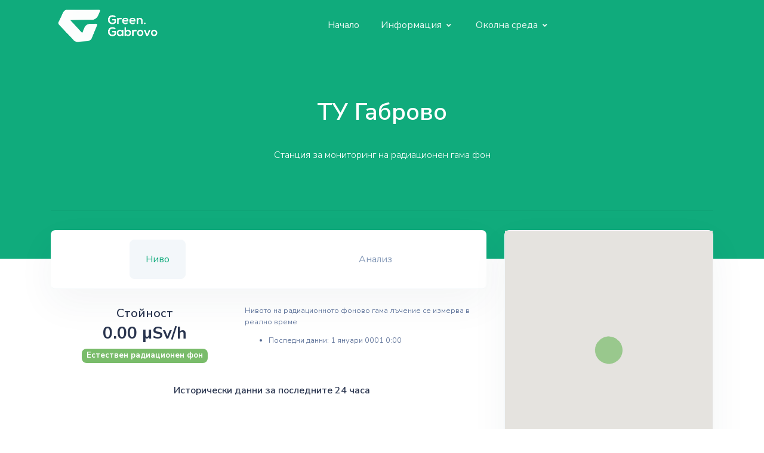

--- FILE ---
content_type: text/html; charset=utf-8
request_url: https://green.gabrovo.bg/radiation/location?id=Tmd85nrPHKNjkKUYD6sJtNWA
body_size: 4210
content:
<!DOCTYPE html>
<html lang="en">
<head>
    <title>&#x421;&#x442;&#x430;&#x43D;&#x446;&#x438;&#x44F; &#x437;&#x430; &#x43C;&#x43E;&#x43D;&#x438;&#x442;&#x43E;&#x440;&#x438;&#x43D;&#x433; &#x43D;&#x430; &#x440;&#x430;&#x434;&#x438;&#x430;&#x446;&#x438;&#x43E;&#x43D;&#x435;&#x43D; &#x433;&#x430;&#x43C;&#x430; &#x444;&#x43E;&#x43D; &#x422;&#x423; &#x413;&#x430;&#x431;&#x440;&#x43E;&#x432;&#x43E; - Портал за околна среда на Община Габрово</title>
    <meta charset="utf-8">
    <meta name="viewport" content="width=device-width, initial-scale=1, shrink-to-fit=no">
    <meta name="title" content="&#x421;&#x442;&#x430;&#x43D;&#x446;&#x438;&#x44F; &#x437;&#x430; &#x43C;&#x43E;&#x43D;&#x438;&#x442;&#x43E;&#x440;&#x438;&#x43D;&#x433; &#x43D;&#x430; &#x440;&#x430;&#x434;&#x438;&#x430;&#x446;&#x438;&#x43E;&#x43D;&#x435;&#x43D; &#x433;&#x430;&#x43C;&#x430; &#x444;&#x43E;&#x43D; &#x422;&#x423; &#x413;&#x430;&#x431;&#x440;&#x43E;&#x432;&#x43E; - Портал за околната среда на Габрово">
    <meta name="author" content="Община Габрово">
    <link type="text/css" href="/node_modules/fortawesome/fontawesome-free/css/all.min.css" rel="stylesheet">
    <link type="text/css" href="/node_modules/prismjs/themes/prism.css" rel="stylesheet">
    <link type="text/css" href="/node_modules/jqvmap/dist/jqvmap.min.css" rel="stylesheet">
    <link type="text/css" href="/css/main.css" rel="stylesheet">
    <meta name="theme-color" content="#ffffff">
</head>
<body>
    <header class="header-global">
        <nav id="navbar-main" class="navbar navbar-main navbar-expand-lg navbar-transparent navbar-dark navbar-theme-primary headroom py-lg-2 px-lg-6">
            <div class="container">
                <a class="navbar-brand" href="/">
                    <img class="navbar-brand-dark" src="/img/gabrovo-green-logo-light.png" alt="Gabrovo Green Logo">
                    <img class="navbar-brand-light" src="/img/gabrovo-green-logo-primary.png" alt="Gabrovo Green Logo">
                </a>
                <div class="navbar-collapse collapse" id="navbar_global">
                    <div class="navbar-collapse-header">
                        <div class="row">
                            <div class="col-6 collapse-brand">
                                <a href="/">
                                    <img src="/img/gabrovo-green-logo-primary.png" alt="menuimage">
                                </a>
                            </div>
                            <div class="col-6 collapse-close">
                                <a href="#navbar_global" role="button" class="fas fa-times" data-toggle="collapse" data-target="#navbar_global" aria-controls="navbar_global" aria-expanded="false" aria-label="Навигация"></a>
                            </div>
                        </div>
                    </div>
                    <ul class="navbar-nav navbar-nav-hover m-auto">
                        <li class="nav-item">
                            <a class="nav-link" href="/">
                                <span class="nav-link-inner-text">Начало</span>
                            </a>
                        </li>
                        <li class="nav-item dropdown">
                            <a href="#" class="nav-link" data-toggle="dropdown" role="button">
                                <span class="nav-link-inner-text mr-1">Информация</span>
                                <i class="fas fa-angle-down nav-link-arrow"></i>
                            </a>
                            <div class="dropdown-menu dropdown-menu-lg">
                                <div class="col-auto px-0" data-dropdown-content>
                                    <div class="list-group list-group-flush">
                                        <a class="list-group-item list-group-item-action d-flex align-items-center p-0 py-3 px-lg-4" href="/about">
                                            <div class="ml-4">
                                                <span class="text-dark d-block">За Gabrovo.Green</span>
                                            </div>
                                        </a>
                                        <a class="list-group-item list-group-item-action d-flex align-items-center p-0 py-3 px-lg-4" href="/about/knowledge-base">
                                            <div class="ml-4">
                                                <span class="text-dark d-block">Полезна информация</span>
                                            </div>
                                        </a>
                                    </div>
                                </div>
                            </div>
                        </li>
                        <li class="nav-item dropdown">
                            <a href="#" class="nav-link" data-toggle="dropdown" role="button">
                                <span class="nav-link-inner-text mr-1">Околна среда</span>
                                <i class="fas fa-angle-down nav-link-arrow"></i>
                            </a>
                            <div class="dropdown-menu dropdown-menu-lg">
                                <div class="col-auto px-0" data-dropdown-content>
                                    <div class="list-group list-group-flush">
                                        <a class="list-group-item list-group-item-action d-flex align-items-center p-0 py-3 px-lg-4" href="/meteo">
                                            <span class="icon icon-sm icon-secondary"><img src="/img/icon-air.png" style="width: 30px;" /></span>
                                            <div class="ml-4">
                                                <span class="text-dark d-block">Метеорологични данни</span>
                                            </div>
                                        </a>
                                        <a class="list-group-item list-group-item-action d-flex align-items-center p-0 py-3 px-lg-4" href="/air-quality">
                                            <span class="icon icon-sm icon-secondary"><img src="/img/icon-pollution.png" style="width: 30px;"/></span>
                                            <div class="ml-4">
                                                <span class="text-dark d-block">Качество на въздуха</span>
                                            </div>
                                        </a>
                                        <a class="list-group-item list-group-item-action d-flex align-items-center p-0 py-3 px-lg-4" href="/water-quality">
                                            <span class="icon icon-sm icon-secondary"><img src="/img/icon-water.png" style="width: 30px;"/></span>
                                            <div class="ml-4">
                                                <span class="text-dark d-block">Вода</span>
                                            </div>
                                        </a>
                                         <a class="list-group-item list-group-item-action d-flex align-items-center p-0 py-3 px-lg-4" href="/radiation">
                                             <span class="icon icon-sm icon-secondary"><img src="/img/icon-radiation.png" style="width: 30px;"/></span>
                                            <div class="ml-4">
                                                <span class="text-dark d-block">Радиация</span>
                                            </div>
                                        </a>
                                            <a class="list-group-item list-group-item-action d-flex align-items-center p-0 py-3 px-lg-4" href="/noise">
                                            <span class="icon icon-sm icon-secondary"><img src="/img/icon-noise.png" style="width: 30px;"/></span>
                                            <div class="ml-4">
                                                <span class="text-dark d-block">Фонов шум</span>
                                            </div>
                                        </a>
                                    </div>
                                </div>
                            </div>
                        </li>
                    </ul>
                </div>
                <div class="d-flex d-lg-none align-items-center">
                    <button class="navbar-toggler" type="button" data-toggle="collapse" data-target="#navbar_global" aria-controls="navbar_global" aria-expanded="false" aria-label="Toggle navigation"><span class="navbar-toggler-icon"></span></button>
                </div>
            </div>
        </nav>
    </header>
    <main>
        <input type="hidden" id="deviceToken" value="Tmd85nrPHKNjkKUYD6sJtNWA" />
<main>
    <!-- Hero -->
    <section class="section section-header bg-primary overlay-primary text-white pb-0">
        <div class="container">
            <div class="row">
                <div class="col-12 text-center">
                    <h1>&#x422;&#x423; &#x413;&#x430;&#x431;&#x440;&#x43E;&#x432;&#x43E;</h1>
                    <p class="mb-0">Станция за мониторинг на радиационен гама фон</p>
                    <hr class="my-6">
                </div>
            </div>
        </div>
    </section>
    <div class="section pt-0">
        <div class="container mt-n5">
            <div class="row">
                <div class="col-8">
                    <!-- Tab -->
                        <nav>
                            <div class="nav nav-tabs flex-column flex-md-row shadow-sm border-soft justify-content-around bg-white rounded mb-3 py-3" id="nav-tab" role="tablist">
                                <a class="nav-item nav-link active" id="radiation-level-tab" data-toggle="tab" href="#radiation-level" role="tab" aria-controls="radiation-level" aria-selected="true"> Ниво</a>
                                <a class="nav-item nav-link" id="radiation-analysis-tab" data-toggle="tab" href="#radiation-analysis" role="tab" aria-controls="radiation-analysis" aria-selected="false"> Анализ</a>
                            </div>
                        </nav>
                        <!-- Tab -->
                        <div class="tab-content pl-4 " id="nav-tabContent">
                            <div class="tab-pane active" id="radiation-level" role="tabpanel" aria-labelledby="radiation-level-tab">
                                <div class="row">
                                    <div class="col-12 pl-2 mt-2 pr-4 text-center">
                                        <div class="row">
                                            <div class="col-md-5">
                                                <h5 class="p-0 m-0 text-center">Стойност</h5>
                                                <div class="row m-0">
                                                    <div class="col-12 p-0 m-0 text-center">
                                                        <h3 class="p-0 m-0" style="text-wrap: none"><span style="font-weight: bold" id="radiation-level-value">-</span></h3>
                                                    </div>
                                                </div>
                                                <div class="row m-0">
                                                    <div class="col-12 p-0 m-0 text-center" style="font-size:1.25rem">
                                                        <span class="badge" id="radiation-level-badge">---</span>
                                                    </div>
                                                </div>
                                            </div>
                                            <div class="col-md-7">
                                                <div class="row m-0">
                                                    <div class="col-12 p-0 m-0 text-left" style="font-size: 0.8rem">
                                                        Нивото на радиационното фоново гама лъчение се измерва в реално време
                                                    </div>
                                                </div>
                                                <div class="row m-0">
                                                    <div class="col-12 p-0 m-0 text-left">
                                                        <ul class="mt-2">
                                                            <li style="font-size: 0.8rem">Последни данни: <span id="radiation-last-updated">--</span></li>
                                                        </ul>
                                                    </div>
                                                </div>
                                            </div>
                                        </div>
                                    </div>
                                </div>
                                <div class="row mt-4">
                                    <div class="col-12 pl-2 mt-2 pr-4 text-center">
                                        <h6>Исторически данни за последните 24 часа</h6>
                                        <div id="level-chart" style="width: 100%; height: 300px;"></div>
                                    </div>
                                </div>
                            </div>
                        </div>
                        <!-- End of tab -->
                </div>
                <div class="col-4">
                    <div class="card shadow-sm border-soft" id="map-placeholder">
                        <div class="card-body p-0">
                            <div id="map" style="height: 400px"></div>
                        </div>
                    </div>
                    <div class="card mt-5 card-row bg-image overlay-primary text-white" data-background="../../assets/img/water-resources.jpg" style="background-image: url(&quot;../../assets/img/water-resources.jpg&quot;);">
                        <div class="row no-gutters">
                            <div class="col-12">
                                <!-- Body -->
                                <div class="card-body p-4">
                                    <!-- Heading -->
                                    <h3>Полезна информация</h3>
                                    <!-- Text -->
                                    <p class="py-3 text-white">
                                        Научете повече информация радиационното замърсяване
                                    </p>
                                    <!-- Button -->
                                    <a class="btn btn-md btn-white animate-up-2" href="/about/knowledge-base">
                                        Полезна информация
                                    </a>
                                </div>
                            </div>
                        </div> <!-- / .row -->
                    </div>
                </div>
            </div>
        </div>
    </div>
</main>

<style>
    .gm-style-mtc {
        display: none;
    }

    .gm-svpc {
        display: none;
    }
</style>


        <!-- End of section -->
        <section class="section py-0">
            <div class="container">
                <div class="row position-relative align-items-center no-gutters z-2">
                    <div class="col">
                        <!-- Card -->
                        <div class="card-group">
                            <div class="card border-left-md border-soft">
                                <div class="card-body">
                                    <h4>Последвайте ни</h4>
                                    <p class="lead mt-3 mb-4">Последвайте Община Габрово в социалните мрежи за да научите най-актуалната ифнормация за дейностите по опазване на околната среда.</p>
                                    <ul class="list-inline mb-0">
                                        <li class="list-inline-item">
                                            <a href="#" target="_blank" class="btn btn-link btn-facebook" rel="noopener nofollow" data-toggle="tooltip" data-placement="bottom" title="Посетете ни във Facebook">
                                                <span class="icon icon-sm"><i class="fab fa-facebook"></i></span>
                                            </a>
                                        </li>
                                        <li class="list-inline-item">
                                            <a href="#" target="_blank" class="btn btn-link btn-linkedin" rel="noopener nofollow" data-toggle="tooltip" data-placement="bottom" title="Посетете ни в LinkedIn">
                                                <span class="icon icon-sm"><i class="fab fa-linkedin"></i></span>
                                            </a>
                                        </li>
                                        <li class="list-inline-item">
                                            <a href="#" target="_blank" class="btn btn-link btn-twitter" rel="noopener nofollow" data-toggle="tooltip" data-placement="bottom" title="Посетете ни в Twitter">
                                                <span class="icon icon-sm"><i class="fab fa-twitter"></i></span>
                                            </a>
                                        </li>
                                    </ul>
                                    <!-- End Social Networks -->
                                </div>
                            </div>
                            <div class="card border-left-md border-soft">
                                <div class="card-body">
                                    <div class="row">
                                        <div class="col-5">
                                            <img src="/img/green-list-logo.svg" style="width: 200px" />
                                        </div>
                                        <div class="col-7">
                                            <h4>Европейски зелен лист</h4>
                                            <p class="lead mt-3 mb-4">Научете повече за наградата "Зелен лист"</p>
                                            <a href="https://greenleaf.gabrovo.bg/" target="_blank" class="btn btn-sm btn-primary animate-hover mr-3">
                                                <span class="btn-inner-text">Повече</span>
                                            </a>
                                        </div>
                                    </div>
                                </div>
                            </div>
                        </div>
                    </div>
                </div>
            </div>
        </section>
    </main>
    <!-- Footer -->
    <footer class="footer pt-5 pb-4 bg-soft text-dark">
        <div class="container">
            <div class="row">
                <div class="col mb-4 mb-md-0">
                    <div class="d-flex text-center justify-content-center align-items-center">
                        <p class="small text-gray mb-0">Gabrovo Green <span class="current-year"></span>.</p>
                    </div>
                </div>
            </div>
        </div>
    </footer>
    <!-- End of Footer -->
    <!-- Core -->
    <script src="/node_modules/jquery/dist/jquery.min.js"></script>
    <script src="/node_modules/popper.js/dist/umd/popper.min.js"></script>
    <script src="/node_modules/bootstrap/dist/js/bootstrap.min.js"></script>
    <script src="/node_modules/headroom.js/dist/headroom.min.js"></script>

    <!-- Vendor JS -->
    <script src="/node_modules/onscreen/dist/on-screen.umd.min.js"></script>
    <script src="/node_modules/bootstrap-datepicker/js/bootstrap-datepicker.js"></script>
    <script src="/node_modules/bootstrap-tagsinput/dist/bootstrap-tagsinput.min.js"></script>
    <script src="/node_modules/waypoints/lib/jquery.waypoints.min.js"></script>
    <script src="/node_modules/jarallax/dist/jarallax.min.js"></script>
    <script src="/node_modules/smooth-scroll/dist/smooth-scroll.polyfills.min.js"></script>
    <script src="/node_modules/prismjs/prism.js"></script>
    <script src="/js/jquery.blockUI.js"></script>
    <script src="/js/moment-with-locales.min.js"></script>

    <!-- Leaf JS -->
    <script src="/assets/js/main.js"></script>
    
    <script src="https://maps.googleapis.com/maps/api/js?key=AIzaSyAJaiDoN5rHWjxePhH_DdyLjKjtytqwiTY"></script>
    <script type="text/javascript" src="https://www.gstatic.com/charts/loader.js"></script>
    <script type="text/javascript" src="/assets/js/location-radiation.js"></script>


    <!-- Global site tag (gtag.js) - Google Analytics -->
    <script async src="https://www.googletagmanager.com/gtag/js?id=G-CBD17MK6N3"></script>
    <script>
      window.dataLayer = window.dataLayer || [];
      function gtag(){dataLayer.push(arguments);}
      gtag('js', new Date());

      gtag('config', 'G-CBD17MK6N3');
    </script>

</body>

</html>

--- FILE ---
content_type: application/javascript
request_url: https://green.gabrovo.bg/assets/js/main.js
body_size: 3521
content:

"use strict";
$(document).ready(function () {

    // options

    var breakpoints = {
        sm: 540,
        md: 720,
        lg: 960,
        xl: 1140
    };

    var $navbarCollapse = $('.navbar-main .collapse');

    // Collapse navigation
    $navbarCollapse.on('hide.bs.collapse', function () {
        var $this = $(this);
        $this.addClass('collapsing-out');
        $('html, body').css('overflow', 'initial');
    });

    $navbarCollapse.on('hidden.bs.collapse', function () {
        var $this = $(this);
        $this.removeClass('collapsing-out');
    });

    $navbarCollapse.on('shown.bs.collapse', function () {
        $('html, body').css('overflow', 'hidden');
    });

    $('.navbar-main .dropdown').on('hide.bs.dropdown', function () {
        var $this = $(this).find('.dropdown-menu');

        $this.addClass('close');

        setTimeout(function () {
            $this.removeClass('close');
        }, 200);

    });

    $(document).on('click', '.mega-dropdown', function (e) {
        e.stopPropagation();
    });

    $(document).on('click', '.navbar-nav > .dropdown', function (e) {
        e.stopPropagation();
    });

    $('.dropdown-submenu > .dropdown-toggle').click(function (e) {
        e.preventDefault();
        $(this).parent('.dropdown-submenu').toggleClass('show');
    });

    // Headroom - show/hide navbar on scroll
    if ($('.headroom')[0]) {
        var headroom = new Headroom(document.querySelector("#navbar-main"), {
            offset: 0,
            tolerance: {
                up: 0,
                down: 0
            },
        });
        headroom.init();
    }

    // Background images for sections
    $('[data-background]').each(function () {
        $(this).css('background-image', 'url(' + $(this).attr('data-background') + ')');
    });

    $('[data-background-color]').each(function () {
        $(this).css('background-color', $(this).attr('data-background-color'));
    });

    $('[data-color]').each(function () {
        $(this).css('color', $(this).attr('data-color'));
    });

    // Tooltip
    $('[data-toggle="tooltip"]').tooltip();

    // Popover
    $('[data-toggle="popover"]').each(function () {
        var popoverClass = '';
        if ($(this).data('color')) {
            popoverClass = 'popover-' + $(this).data('color');
        }
        $(this).popover({
            trigger: 'focus',
            template: '<div class="popover ' + popoverClass + '" role="tooltip"><div class="arrow"></div><h3 class="popover-header"></h3><div class="popover-body"></div></div>'
        })
    });

    // Additional .focus class on form-groups
    $('.form-control').on('focus blur', function (e) {
        $(this).parents('.form-group').toggleClass('focused', (e.type === 'focus' || this.value.length > 0));
    }).trigger('blur');

    $(".progress-bar").each(function () {
        $(this).waypoint(function () {
            var progressBar = $(".progress-bar");
            progressBar.each(function (indx) {
                $(this).css("width", $(this).attr("aria-valuenow") + "%");
            });
            $('.progress-bar').css({
                animation: "animate-positive 3s",
                opacity: "1"
            });
        }, {
                triggerOnce: true,
                offset: '60%'
            });
    });

    // When in viewport
    $('[data-toggle="on-screen"]')[0] && $('[data-toggle="on-screen"]').onScreen({
        container: window,
        direction: 'vertical',
        doIn: function () {
            //alert();
        },
        doOut: function () {
            // Do something to the matched elements as they get off scren
        },
        tolerance: 200,
        throttle: 50,
        toggleClass: 'on-screen',
        debug: false
    });

    // Scroll to anchor with scroll animation
    $('[data-toggle="scroll"]').on('click', function (event) {
        var hash = $(this).attr('href');
        var offset = $(this).data('offset') ? $(this).data('offset') : 0;

        // Animate scroll to the selected section
        $('html, body').stop(true, true).animate({
            scrollTop: $(hash).offset().top - offset
        }, 600);

        event.preventDefault();
    });

   
    //Smooth scroll
    var scroll = new SmoothScroll('a[href*="#"]', {
        speed: 500,
        speedAsDuration: true
    });

    // Equalize height to the max of the elements
    if ($(document).width() >= breakpoints.lg) {

        // object to keep track of id's and jQuery elements
        var equalize = {
            uniqueIds: [],
            elements: []
        };

        // identify all unique id's
        $('[data-equalize-height]').each(function () {
            var id = $(this).attr('data-equalize-height');
            if (!equalize.uniqueIds.includes(id)) {
                equalize.uniqueIds.push(id)
                equalize.elements.push({ id: id, elements: [] });
            }
        });

        // add elements in order
        $('[data-equalize-height]').each(function () {
            var $el = $(this);
            var id = $el.attr('data-equalize-height');
            equalize.elements.map(function (elements) {
                if (elements.id === id) {
                    elements.elements.push($el);
                }
            });
        });

        // equalize
        equalize.elements.map(function (elements) {
            var elements = elements.elements;
            if (elements.length) {
                var maxHeight = 0;

                // determine the larget height
                elements.map(function ($element) {
                    maxHeight = maxHeight < $element.outerHeight() ? $element.outerHeight() : maxHeight;
                });

                // make all elements with the same [data-equalize-height] value
                // equal the larget height
                elements.map(function ($element) {
                    $element.height(maxHeight);
                })
            }
        });
    }

    // update target element content to match number of characters
    $('[data-bind-characters-target]').each(function () {
        var $text = $($(this).attr('data-bind-characters-target'));
        var maxCharacters = parseInt($(this).attr('maxlength'));
        $text.text(maxCharacters);

        $(this).on('keyup change', function (e) {
            var string = $(this).val();
            var characters = string.length;
            var charactersRemaining = maxCharacters - characters;
            $text.text(charactersRemaining);
        })
    });

    // before & after photo
    var dragging = false,
    scrolling = false,
    resizing = false;
    //cache jQuery objects
    var imageComparisonContainers = $('.image-container');
    //check if the .cd-image-container is in the viewport 
    //if yes, animate it
    checkPosition(imageComparisonContainers);
    $(window).on('scroll', function(){
        if( !scrolling) {
            scrolling =  true;
            ( !window.requestAnimationFrame )
                ? setTimeout(function(){checkPosition(imageComparisonContainers);}, 100)
                : requestAnimationFrame(function(){checkPosition(imageComparisonContainers);});
        }
    });

    //make the .cd-handle element draggable and modify .cd-resize-img width according to its position
    imageComparisonContainers.each(function(){
        var actual = $(this);
        drags(actual.find('.handle'), actual.find('.resize-img'), actual, actual.find('.image-label[data-type="original"]'), actual.find('.image-label[data-type="modified"]'));
    });

    //upadate images label visibility
    $(window).on('resize', function(){
        if( !resizing) {
            resizing =  true;
            ( !window.requestAnimationFrame )
                ? setTimeout(function(){checkLabel(imageComparisonContainers);}, 100)
                : requestAnimationFrame(function(){checkLabel(imageComparisonContainers);});
        }
    });

    function checkPosition(container) {
        container.each(function(){
            var actualContainer = $(this);
            if( $(window).scrollTop() + $(window).height()*0.5 > actualContainer.offset().top) {
                actualContainer.addClass('is-visible');
            }
        });

        scrolling = false;
    }

    function checkLabel(container) {
        container.each(function(){
            var actual = $(this);
            updateLabel(actual.find('.image-label[data-type="modified"]'), actual.find('.resize-img'), 'left');
            updateLabel(actual.find('.image-label[data-type="original"]'), actual.find('.resize-img'), 'right');
        });

        resizing = false;
    }

    //draggable funtionality - credits to http://css-tricks.com/snippets/jquery/draggable-without-jquery-ui/
    function drags(dragElement, resizeElement, container, labelContainer, labelResizeElement) {
        dragElement.on("mousedown vmousedown", function(e) {
            dragElement.addClass('draggable');
            resizeElement.addClass('resizable');

            var dragWidth = dragElement.outerWidth(),
                xPosition = dragElement.offset().left + dragWidth - e.pageX,
                containerOffset = container.offset().left,
                containerWidth = container.outerWidth(),
                minLeft = containerOffset + 10,
                maxLeft = containerOffset + containerWidth - dragWidth - 10;
            
            dragElement.parents().on("mousemove vmousemove", function(e) {
                if( !dragging) {
                    dragging =  true;
                    ( !window.requestAnimationFrame )
                        ? setTimeout(function(){animateDraggedHandle(e, xPosition, dragWidth, minLeft, maxLeft, containerOffset, containerWidth, resizeElement, labelContainer, labelResizeElement);}, 100)
                        : requestAnimationFrame(function(){animateDraggedHandle(e, xPosition, dragWidth, minLeft, maxLeft, containerOffset, containerWidth, resizeElement, labelContainer, labelResizeElement);});
                }
            }).on("mouseup vmouseup", function(e){
                dragElement.removeClass('draggable');
                resizeElement.removeClass('resizable');
            });
            e.preventDefault();
        }).on("mouseup vmouseup", function(e) {
            dragElement.removeClass('draggable');
            resizeElement.removeClass('resizable');
        });
    }

    function animateDraggedHandle(e, xPosition, dragWidth, minLeft, maxLeft, containerOffset, containerWidth, resizeElement, labelContainer, labelResizeElement) {
        var leftValue = e.pageX + xPosition - dragWidth;   
        //constrain the draggable element to move inside his container
        if(leftValue < minLeft ) {
            leftValue = minLeft;
        } else if ( leftValue > maxLeft) {
            leftValue = maxLeft;
        }

        var widthValue = (leftValue + dragWidth/2 - containerOffset)*100/containerWidth+'%';
        
        $('.draggable').css('left', widthValue).on("mouseup vmouseup", function() {
            $(this).removeClass('draggable');
            resizeElement.removeClass('resizable');
        });

        $('.resizable').css('width', widthValue); 

        updateLabel(labelResizeElement, resizeElement, 'left');
        updateLabel(labelContainer, resizeElement, 'right');
        dragging =  false;
    }

    function updateLabel(label, resizeElement, position) {
        if(position == 'left') {
            ( label.offset().left + label.outerWidth() < resizeElement.offset().left + resizeElement.outerWidth() ) ? label.removeClass('is-hidden') : label.addClass('is-hidden') ;
        } else {
            ( label.offset().left > resizeElement.offset().left + resizeElement.outerWidth() ) ? label.removeClass('is-hidden') : label.addClass('is-hidden') ;
        }
    }

    // copy docs
    $('.copy-docs').on('click', function () {
        var $copy = $(this);
        var htmlEntities = $copy.parents('.nav-wrapper').siblings('.card').find('.tab-pane:last-of-type').html();
        var htmlDecoded = $('<div/>').html(htmlEntities).text().trim();

        var $temp = $('<textarea>');
        $('body').append($temp);
        $temp.val(htmlDecoded).select();
        document.execCommand('copy');
        $temp.remove();

        $copy.text('Copied!');
        $copy.addClass('copied');

        setTimeout(function () {
            $copy.text('Copy');
            $copy.removeClass('copied');
        }, 1000);
    });

    $('#loadOnClick').click(function() {
          var $button = $(this);
          var $loadContent = $('#extraContent');
          var $allLoaded = $('#allLoadedText');
          $button.addClass('btn-loading');
          $button.attr('disabled', true);

          setTimeout(function() {
              $loadContent.show();
              $button.hide();
              $allLoaded.show();
          }, 1500);
    });
    
    $('.current-year').text(new Date().getFullYear());

});   



--- FILE ---
content_type: image/svg+xml
request_url: https://green.gabrovo.bg/img/green-list-logo.svg
body_size: 29563
content:
<?xml version="1.0" encoding="utf-8"?>
<!-- Generator: Adobe Illustrator 25.2.1, SVG Export Plug-In . SVG Version: 6.00 Build 0)  -->
<svg version="1.1" id="Layer_1" xmlns:serif="http://www.serif.com/"
	 xmlns="http://www.w3.org/2000/svg" xmlns:xlink="http://www.w3.org/1999/xlink" x="0px" y="0px" viewBox="0 0 237 233"
	 style="enable-background:new 0 0 237 233;" xml:space="preserve">
<style type="text/css">
	.st0{fill-rule:evenodd;clip-rule:evenodd;fill:#FFFFFF;}
	.st1{fill:#009F95;}
	.st2{fill:#40A52B;}
	.st3{fill:#BCBEC0;}
	.st4{fill-rule:evenodd;clip-rule:evenodd;fill:#0F218B;}
	.st5{fill:#FFF200;}
	.st6{fill:#39B54A;}
	.st7{fill:#99CF16;}
</style>
<g id="bglogo">
	<g>
		<path class="st0" d="M39.6,37.9c44.3-44.3,116.3-44.3,160.7,0c44.3,44.3,44.3,116.3,0,160.7c-44.3,44.3-116.3,44.3-160.7,0
			C-4.8,154.3-4.8,82.3,39.6,37.9z"/>
	</g>
	<g>
		<path class="st1" d="M152.7,115.1l1.4-4.3l-3.6-2.6h4.4l1.4-4.2l1.4,4.2h4.5l-3.6,2.6l1.3,4.3l-3.6-2.6L152.7,115.1L152.7,115.1z"
			/>
		<path class="st1" d="M159.9,131.3l2.1-6.3l-5.4-3.9h6.7l2-6.3l2.1,6.3h6.6l-5.4,3.9l2.1,6.3l-5.4-3.9L159.9,131.3L159.9,131.3z"/>
		<path class="st1" d="M164,102.9l0.9-2.8l-2.4-1.7h2.9l0.9-2.8l1,2.8h2.9l-2.4,1.7l0.9,2.8l-2.4-1.7L164,102.9L164,102.9z"/>
		<path class="st2" d="M171.7,68.8c-4.1,2.6-18.4,11.1-37.3,13.9c-19.4,2.8-32.6,3.9-51.1,15.1c-19.5,11.9-21.5,25.5-21.6,31.2
			c0,0.8,0.1,1.8,0.1,1.8c23.9-18.4,37.7-8,63.8-16.8C160,102.5,169.9,75.1,171.7,68.8z"/>
		<path class="st1" d="M92.2,89.8c-3.3,1.5-6.8,3.4-10.4,5.5c-4.2,2.6-7.7,5.2-10.5,7.9V78.6L81.8,64l10.4,14.6V89.8"/>
		<path class="st1" d="M153.4,74.8c-5.5,2.1-11.9,4-19,5V66.9l9.5-9.7l9.5,9.7V74.8z"/>
		<path class="st1" d="M131.9,80.2c-4.1,0.6-8,1.1-11.7,1.7V59.3h11.7V80.2z"/>
		<path class="st1" d="M117.7,82.3c-4.2,0.7-8.3,1.6-12.5,2.7V69.6h12.5C117.7,69.6,117.7,82.3,117.7,82.3z"/>
		<path class="st1" d="M102.7,85.7c-2.7,0.8-5.3,1.8-8.1,3V68.4l4-21.3l4,21.3L102.7,85.7z"/>
		<path class="st1" d="M94.6,68.4l4.1-21.3l4,21.3"/>
		<path class="st3" d="M132.9,175.4c0,0,11.2-1.5,11.5-1.5c0.5-0.1,0.9-0.2,1.3-0.3c0.9-0.3,1.7-0.6,2.5-1.1c0.7-0.5,1.4-1.2,2-1.9
			c0.4-0.5,0.9-1.1,1.3-1.7v-0.3c-0.5,0.7-1,1.3-1.4,1.9c-0.6,0.7-1.3,1.3-2,1.8s-1.5,0.8-2.4,1c-0.4,0.1-0.8,0.2-1.3,0.2
			c-0.3,0-0.6,0.1-0.9,0.1c-0.1,0-10.5,1.1-10.5,1.1v0.7H132.9L132.9,175.4z"/>
		<path class="st3" d="M147.9,173.5c-0.7,0.4-1.5,0.7-2.4,0.9c-0.4,0.1-0.8,0.1-1.3,0.2c-0.3,0-0.6,0.1-0.8,0.1h-0.5
			c-3.4,0.3-6.9,0.6-10.1,1v0.7c3.2-0.4,6.7-0.8,10.1-1.2c0.2,0,0.3,0,0.5-0.1c0.3,0,0.6-0.1,0.8-0.1c0.5-0.1,0.9-0.1,1.3-0.2
			c0.9-0.2,1.8-0.5,2.5-1c0.7-0.4,1.4-1.1,2.1-1.8c0.4-0.5,0.9-1.1,1.3-1.7V170c-0.5,0.7-1,1.3-1.5,1.8
			C149.3,172.6,148.6,173.1,147.9,173.5"/>
		<path class="st3" d="M149.9,173.3c-0.7,0.6-1.4,1.1-2.1,1.5c-0.7,0.3-1.5,0.6-2.4,0.7c-0.4,0.1-0.8,0.1-1.3,0.2l-11.2,0.9v0.7
			l9.9-1.1l1.3-0.1c0.5-0.1,0.9-0.1,1.3-0.2c1-0.2,1.8-0.5,2.5-0.8c0.7-0.4,1.5-1,2.2-1.7c0.5-0.5,0.9-1,1.4-1.6v-0.2
			C151,172.3,150.4,172.8,149.9,173.3"/>
		<path class="st3" d="M147.2,177.1c-0.7,0.4-1.1,0.6-2.1,0.7c-0.6,0.1-1.1,0.1-1.7,0.1h-0.8c-1.7,0.1-3.3,0.2-5,0.3l-4.7,0.3v0.7
			l4.7-0.4c1.5-0.1,3.3-0.3,5-0.4l1.3-0.1c0.5,0,0.9-0.1,1.3-0.1c1-0.1,1.8-0.3,2.5-0.6c0.8-0.3,1.5-0.7,2.3-1.3
			c0.7-0.5,1.6-1.4,1.6-1.5v-0.3c-0.6,0.6-0.9,0.9-1.6,1.4C149.1,176.5,147.8,176.8,147.2,177.1"/>
		<path class="st3" d="M147.4,178.5c-0.7,0.2-1.5,0.4-2.4,0.4c-0.4,0-0.8,0.1-1.2,0.1l-1.3,0.1c-3.1,0.1-6.2,0.3-9.6,0.5v0.7
			c3.3-0.3,6.5-0.5,9.6-0.7l1.2-0.1c0.5,0,0.9-0.1,1.3-0.1c1-0.1,1.8-0.3,2.5-0.5c0.8-0.3,1.6-0.6,2.3-1.1c0.5-0.3,1.1-0.8,1.7-1.3
			c-0.6,0.5-1.2,0.7-1.8,1C149,178,148.2,178.3,147.4,178.5"/>
		<path class="st3" d="M147.3,179.7c-0.7,0.2-1.5,0.3-2.4,0.3c-0.4,0-0.8,0-1.2,0.1h-1.2c-3.1,0.1-6.3,0.3-9.5,0.4v0.7
			c3.2-0.2,6.4-0.4,9.6-0.6l1.2-0.1c0.5,0,0.9-0.1,1.2-0.1c1-0.1,1.7-0.2,2.5-0.4s1.6-0.5,2.4-0.9c0.6-0.3,1.2-0.7,1.8-1.1v-0.3
			c-0.6,0.5-1.3,0.9-1.9,1.2C148.9,179.3,148.1,179.5,147.3,179.7"/>
		<path class="st3" d="M147.2,180.9c-0.7,0.1-1.5,0.2-2.4,0.3h-1.2l-10.7,0.3v0.7l9.5-0.5l1.2-0.1c0.5,0,0.9,0,1.2-0.1
			c1-0.1,1.7-0.2,2.5-0.3c0.8-0.2,1.6-0.4,2.4-0.7c0.6-0.3,1.2-0.6,1.9-1v-0.3c-0.7,0.4-1.3,0.7-2,1
			C148.8,180.6,148,180.8,147.2,180.9"/>
		<path class="st3" d="M147.1,182.1c-1.3,0.2-2.7,0.2-4,0.2h-0.9l-9.4,0.2v0.7l9.4-0.4h0.9c1.3-0.1,2.7-0.1,4-0.3
			c0.8-0.1,1.7-0.3,2.4-0.6c0.6-0.2,1.3-0.5,1.9-0.8v-0.3c-0.7,0.3-1.4,0.6-2,0.8C148.7,181.8,148,182,147.1,182.1"/>
		<path class="st3" d="M147.1,183.3c-1.2,0.1-2.5,0.1-3.7,0.1h-1.1c-3.1,0-6.2,0-9.3,0.1v0.7c3-0.1,6.2-0.2,9.3-0.3h1.1
			c1.2,0,2.5-0.1,3.7-0.2c0.9-0.1,1.7-0.2,2.4-0.4s1.3-0.4,2-0.6v-0.3c-0.7,0.3-1.4,0.5-2.1,0.6
			C148.7,183.1,147.9,183.2,147.1,183.3"/>
		<path class="st3" d="M147,184.5h-14.1v0.7l4.5-0.1c1.5,0,3.2-0.1,4.8-0.1h2.4c0.7,0,1.5,0,2.4-0.1s1.7-0.1,2.4-0.3
			c0.7-0.1,1.4-0.3,2.1-0.4v-0.3c-0.7,0.2-1.4,0.3-2.1,0.4C148.6,184.4,147.9,184.5,147,184.5"/>
		<path class="st3" d="M144.6,185.7h-2.4c-3.1,0-6.1-0.1-9.3-0.2v0.7c3,0,6.2,0,9.3-0.1h2.4c0.8,0,1.6,0,2.4-0.1
			c1.7-0.1,3.1-0.2,4.5-0.4v-0.3c-1.4,0.2-2.9,0.2-4.5,0.2C146.2,185.7,145.4,185.7,144.6,185.7"/>
		<path class="st3" d="M151.5,186.9l-18.6-0.4v0.7h18.6V186.9z"/>
		<path class="st3" d="M149.8,174.7c-0.7,0.6-1.3,1-2.1,1.3s-1.6,0.4-2.5,0.6c-0.6,0.1-1.2,0.2-1.8,0.2c-0.2,0-0.5,0-0.7,0.1
			l-9.8,0.7v0.7l9.8-1l1.3-0.1c0.5,0,0.9-0.1,1.3-0.2c1-0.2,1.8-0.4,2.5-0.7c0.8-0.3,1.5-0.9,2.3-1.5c0.5-0.4,1-0.9,1.5-1.5V173
			C150.9,173.8,150.4,174.3,149.8,174.7"/>
		<path class="st3" d="M159.4,168.5c0,0,3.4,5.3,4,6.3s1.3,1.7,3.8,2.3c2.5,0.5,3.6,0.8,3.6,0.8v0.2c0,0-1.6-0.3-3.6-0.8
			s-2.9-0.6-3.8-1.9c-0.8-1.1-3.9-5.6-3.9-5.6v-1.3H159.4z"/>
		<path class="st3" d="M159.4,174.6c0,0,3,3.2,3.9,4.1c0.9,1,2.1,1.3,3.8,1.6c1.6,0.3,3.6,0.6,3.6,0.6v0.2c0,0-1.9-0.3-3.6-0.6
			c-1.7-0.3-2.8-0.4-3.8-1.3c-0.9-0.8-3.9-3.7-3.9-3.7V174.6L159.4,174.6z"/>
		<path class="st3" d="M159.4,176c0,0,2.9,2.7,3.9,3.6c1,0.8,1.7,1.1,3.8,1.5s3.6,0.6,3.6,0.6v0.2c0,0-1.9-0.3-3.6-0.6
			c-1.7-0.3-2.8-0.4-3.8-1.2c-1.2-0.9-3.9-3.2-3.9-3.2V176L159.4,176z"/>
		<path class="st3" d="M159.4,177.6c0,0,3.3,2.6,3.9,3.1c0.6,0.5,1.4,1,3.8,1.3c2.4,0.3,3.6,0.5,3.6,0.5v0.2c0,0-2.1-0.3-3.6-0.5
			c-1.4-0.2-2.5-0.3-3.8-1.1c-1.2-0.8-3.9-2.7-3.9-2.7V177.6z"/>
		<path class="st3" d="M159.4,179c0,0,3.3,2.2,4,2.6c0.6,0.4,1.4,0.9,3.8,1.2c2.4,0.3,3.6,0.5,3.6,0.5v0.2c0,0-2-0.2-3.6-0.4
			s-2.6-0.4-3.8-1s-3.9-2.3-3.9-2.3V179H159.4z"/>
		<path class="st3" d="M159.4,180.5c0,0,2.9,1.6,3.9,2.1c1.1,0.6,2.1,0.8,3.8,1s3.6,0.4,3.6,0.4v0.2c0,0-1.7-0.2-3.6-0.4
			c-1.8-0.2-2.5-0.2-3.8-0.8c-1.2-0.5-3.9-1.8-3.9-1.8V180.5z"/>
		<path class="st3" d="M159.4,182c0,0,2.3,1,4,1.6c1.6,0.6,2.8,0.7,3.8,0.8c0.4,0.1,3.6,0.4,3.6,0.4v0.2c0,0-1.9-0.1-3.6-0.3
			c-1.7-0.1-2.4-0.2-3.8-0.7c-1.4-0.5-3.9-1.3-3.9-1.3V182H159.4z"/>
		<path class="st3" d="M159.4,183.5c0,0,2.3,0.7,3.9,1.2c1.6,0.4,3.1,0.6,3.8,0.6c0.7,0.1,3.6,0.3,3.6,0.3v0.2c0,0-1.6-0.1-3.6-0.2
			c-1.6-0.1-2.9-0.2-3.8-0.4c-1-0.2-3.9-0.9-3.9-0.9V183.5L159.4,183.5z"/>
		<path class="st3" d="M159.4,185.1c0,0,1.9,0.3,3.9,0.7c1.5,0.3,3.6,0.4,3.8,0.4s3.6,0.2,3.6,0.2v0.2c0,0-2.1-0.1-3.6-0.2
			c-1.5-0.1-3-0.2-3.8-0.3c-1.9-0.2-3.9-0.5-3.9-0.5V185.1L159.4,185.1z"/>
		<path class="st3" d="M159.4,186.6c0,0,3,0.1,3.9,0.1s7.4,0.3,7.4,0.3v0.2h-11.3L159.4,186.6L159.4,186.6z"/>
		<path class="st3" d="M167.2,177.9c-2.7-0.6-3.4-1.6-3.8-2.2c-0.5-0.6-3.9-5.7-3.9-5.7v1.1c0.1,0.2,3.1,4.1,3.9,5.1
			c0.9,1.2,2.4,1.5,3.8,1.8c1.4,0.3,3.6,0.7,3.6,0.7v-0.2C170.7,178.6,167.9,178.1,167.2,177.9"/>
		<path class="st3" d="M167.2,178.7c-2.2-0.4-3.2-1.1-3.8-2c-0.7-0.9-3.9-5.2-3.9-5.2v1.1c0.1,0.2,3.1,3.7,3.9,4.6
			c0.9,1.1,2.2,1.4,3.8,1.6c1.6,0.3,3.6,0.7,3.6,0.7v-0.2C170.7,179.4,168.5,179,167.2,178.7"/>
		<path class="st3" d="M167.2,179.5c-2.3-0.4-2.8-0.8-3.8-1.9c-0.6-0.7-3.8-4.4-3.9-4.6v1c0,0,3,3.2,3.9,4.1
			c1.3,1.2,2.4,1.3,3.8,1.6c1.4,0.2,3.6,0.6,3.6,0.6v-0.2C170.7,180.2,168.1,179.7,167.2,179.5"/>
		<rect x="140.6" y="176.3" class="st4" width="16.3" height="10.9"/>
		<path class="st5" d="M149,177.8h0.5l-0.4,0.4l0.2,0.6l-0.5-0.4l-0.5,0.4l0.2-0.6l-0.4-0.4h0.5l0.2-0.5L149,177.8z"/>
		<path class="st5" d="M149,185.1h0.6l-0.5,0.3l0.2,0.6l-0.5-0.3l-0.4,0.3l0.1-0.6l-0.4-0.3h0.6l0.1-0.5L149,185.1L149,185.1z"/>
		<path class="st5" d="M150.8,184.6h0.6l-0.5,0.4l0.2,0.5l-0.5-0.3l-0.4,0.3l0.1-0.5l-0.4-0.4h0.5l0.2-0.5L150.8,184.6L150.8,184.6z
			"/>
		<path class="st5" d="M150.8,178.3h0.6l-0.5,0.4l0.2,0.5l-0.5-0.3l-0.4,0.3l0.1-0.5l-0.4-0.4h0.5l0.2-0.5L150.8,178.3L150.8,178.3z
			"/>
		<path class="st5" d="M152.1,179.7h0.6l-0.5,0.3l0.2,0.5l-0.4-0.3l-0.5,0.3l0.2-0.5l-0.5-0.3h0.6l0.2-0.6L152.1,179.7L152.1,179.7z
			"/>
		<path class="st5" d="M152.1,183.3h0.6l-0.5,0.3l0.2,0.6l-0.4-0.3l-0.5,0.3l0.2-0.6l-0.5-0.3h0.6l0.2-0.5L152.1,183.3L152.1,183.3z
			"/>
		<path class="st5" d="M152.6,181.5h0.6l-0.5,0.3l0.2,0.5l-0.4-0.3l-0.5,0.3l0.2-0.5l-0.5-0.3h0.6l0.2-0.6L152.6,181.5L152.6,181.5z
			"/>
		<path class="st5" d="M147.1,178.3h0.6l-0.5,0.4l0.2,0.5l-0.4-0.3l-0.5,0.3l0.2-0.5l-0.5-0.4h0.6l0.2-0.5L147.1,178.3L147.1,178.3z
			"/>
		<path class="st5" d="M145.8,179.7h0.6l-0.5,0.3l0.2,0.5l-0.4-0.3l-0.5,0.3l0.2-0.5l-0.5-0.3h0.6l0.2-0.6L145.8,179.7L145.8,179.7z
			"/>
		<path class="st5" d="M145.3,181.5h0.6l-0.4,0.3l0.1,0.5l-0.4-0.3l-0.5,0.3l0.2-0.5l-0.5-0.3h0.6l0.2-0.6L145.3,181.5L145.3,181.5z
			"/>
		<path class="st5" d="M145.8,183.3h0.6l-0.5,0.4l0.2,0.5l-0.4-0.3l-0.5,0.3l0.2-0.5l-0.5-0.4h0.6l0.2-0.5L145.8,183.3L145.8,183.3z
			"/>
		<path class="st5" d="M147.2,184.6h0.5l-0.4,0.4l0.1,0.5l-0.4-0.3l-0.5,0.3l0.2-0.5l-0.5-0.4h0.6l0.2-0.5L147.2,184.6L147.2,184.6z
			"/>
		<g>
			<path class="st1" d="M62,147.4V134h8v1.3h-6.6v4.3h5.9l-0.3,1.3h-5.7c0,0,0.1,0.4,0.1,0.7v4.3H70v1.3h-8V147.4L62,147.4z"/>
			<path class="st1" d="M76.4,147.4H72V134h4.4c2.7,0,4,1.2,4,3.4c0,1.4-0.6,2.2-1.4,2.7c-0.1,0-0.2,0.1-0.5,0.1
				c0.3,0,0.4,0.1,0.5,0.1c1,0.4,2,1.2,2,3.1C81,146.1,79.3,147.4,76.4,147.4L76.4,147.4z M76.4,135.3h-3v4.4h3.2
				c1.2,0,2.4-0.5,2.4-2.2C79,135.7,77.9,135.3,76.4,135.3L76.4,135.3z M76.6,141h-3.2v5.1h3c2.4,0,3.2-0.7,3.2-2.7
				S77.7,141,76.6,141L76.6,141z"/>
			<path class="st1" d="M86.8,142.4H84c0,0.2,0.1,0.4,0.1,0.7v4.3h-1.3V134h4.1c3.2,0,4.5,1.9,4.5,4.2
				C91.3,140.5,90,142.4,86.8,142.4z M86.8,135.3h-2.7v5.7h2.7c1.9,0,3.1-0.8,3.1-2.9C89.9,136.2,88.7,135.3,86.8,135.3z"/>
			<path class="st1" d="M97.9,147.7c-4.1,0-5.1-2.9-5.1-7.1c0-3.8,1-6.8,5.1-6.8s5.2,3,5.2,6.8C103.1,144.8,102.1,147.7,97.9,147.7z
				 M97.9,135.1c-3,0-3.7,2-3.7,5.5c0,3.8,0.8,5.8,3.7,5.8c3,0,3.8-2,3.8-5.8C101.7,137.1,100.9,135.1,97.9,135.1z"/>
			<path class="st1" d="M117,147.4V134h8v1.3h-6.6v4.3h5.9l-0.3,1.3h-5.7c0,0,0.1,0.4,0.1,0.7v4.3h6.6v1.3h-8V147.4L117,147.4z"/>
			<path class="st1" d="M128.2,147.4l7.5-11.1c-0.1,0.2-0.1,0.4-0.1,0.8v10.3h1.4V134h-1.3l-7.5,11c0.1-0.3,0.1-0.4,0.1-0.7V134
				h-1.4v13.3L128.2,147.4L128.2,147.4L128.2,147.4z M133.5,130.8h1.1c-0.1,0.8-0.4,1.3-0.8,1.8c-0.5,0.4-1.1,0.6-1.9,0.6
				c-0.8,0-1.4-0.2-1.9-0.6c-0.5-0.4-0.7-1-0.8-1.8h1.1c0.1,0.4,0.3,0.7,0.5,0.9c0.3,0.2,0.6,0.3,1,0.3c0.5,0,0.9-0.1,1.1-0.3
				C133.2,131.5,133.4,131.2,133.5,130.8L133.5,130.8z"/>
			<path class="st1" d="M144,147.7c-4.2,0-5.2-3.1-5.2-7c0-4.4,1.2-7,5-7c3.1,0,4.2,1.9,4.3,3.6h-1.2c-0.2-1.2-1-2.2-3.1-2.2
				c-3.3,0-3.6,2.4-3.6,5.6c0,3,0.4,5.7,3.7,5.7c1.6,0,2.6-0.6,3.2-2.1l1.1,0.7C147.7,146.2,146.6,147.7,144,147.7z"/>
			<path class="st1" d="M154.1,139.7l5.6,7.6H158l-4.5-6.1c-0.1-0.2-0.2-0.5-0.2-0.7l-1.8,1.8v5h-1.4V134h1.4v6.6l6.4-6.6h1.9
				L154.1,139.7z"/>
			<path class="st1" d="M114.1,134v13.4h-1.4v-12.1h-5.6v12.1h-1.4V134H114.1z"/>
			<path class="st1" d="M162.3,147.4l7.5-11.1c-0.1,0.2-0.1,0.4-0.1,0.8v10.3h1.4V134h-1.3l-7.5,11c0.1-0.3,0.1-0.4,0.1-0.7V134H161
				v13.3L162.3,147.4L162.3,147.4L162.3,147.4z"/>
		</g>
		<g>
			<path class="st6" d="M84.3,180.7h0.6l2.9-3.3c0,0.1-0.1,0.2-0.1,0.2l-0.5,3h0.6l0.7-4.3h-0.6l-2.9,3.3c0-0.1,0.1-0.2,0.1-0.3
				l0.5-3H85L84.3,180.7L84.3,180.7z"/>
			<path class="st6" d="M91,177.4l-0.2,1.3h-1.4l0.1-1.3h-0.6l-0.4,3.2v0.1h0.6l0.2-1.5h1.4l-0.2,1.4v0.1h0.6l0.4-3.2v-0.1H91
				L91,177.4z"/>
			<path class="st6" d="M94.4,180.7h-0.5l-0.1-0.3c-0.4,0.2-0.6,0.4-1.1,0.4s-0.9-0.3-0.9-1v-0.3l0.3-2.1h0.6l-0.3,2v0.3
				c0,0.4,0.2,0.5,0.5,0.5c0.4,0,0.7-0.2,1-0.4l0.3-2.4h0.6L94.4,180.7L94.4,180.7z"/>
			<path class="st6" d="M101.4,180.7h-0.5l-0.1-0.3c-0.4,0.2-0.6,0.4-1.1,0.4s-0.9-0.3-0.9-1v-0.3l0.3-2.1h0.6l-0.3,2v0.3
				c0,0.4,0.2,0.5,0.5,0.5c0.4,0,0.7-0.2,1-0.4l0.3-2.4h0.6L101.4,180.7L101.4,180.7z"/>
			<path class="st6" d="M113.3,180.7h-0.5l-0.1-0.3c-0.4,0.2-0.6,0.4-1.1,0.4s-0.9-0.3-0.9-1v-0.3l0.3-2.1h0.6l-0.3,2v0.3
				c0,0.4,0.2,0.5,0.5,0.5c0.4,0,0.7-0.2,1-0.4l0.3-2.4h0.6L113.3,180.7L113.3,180.7z"/>
			<path class="st6" d="M105,178.3l-0.3,2.3h-0.5v-0.2c-0.4,0.2-0.7,0.3-1.1,0.3c-0.6,0-1-0.4-1-0.9v-0.2c0.1-0.9,0.8-1,1.4-1
				c0.3,0,0.6,0,0.8,0.1l0.1-0.4v-0.1c0-0.3-0.2-0.4-0.5-0.4c-0.4,0-0.7,0.1-0.9,0.4l-0.4-0.3c0.4-0.5,0.9-0.6,1.4-0.6
				c0.9,0,1.1,0.4,1.1,0.8C105.1,178.2,105,178.3,105,178.3L105,178.3z M103.5,179.1c-0.5,0-0.8,0.2-0.8,0.7c0,0.3,0.2,0.4,0.4,0.4
				c0.4,0,0.6-0.1,1-0.3l0.1-0.7C104,179.2,103.8,179.1,103.5,179.1L103.5,179.1z"/>
			<path class="st6" d="M120.6,178.3l-0.3,2.3h-0.5v-0.2c-0.4,0.2-0.7,0.3-1.1,0.3c-0.6,0-1-0.4-1-0.9v-0.2c0.1-0.9,0.8-1,1.4-1
				c0.3,0,0.6,0,0.8,0.1l0.1-0.4v-0.1c0-0.3-0.2-0.4-0.5-0.4c-0.4,0-0.7,0.1-0.9,0.4l-0.4-0.3c0.4-0.5,0.9-0.6,1.4-0.6
				c0.9,0,1.1,0.4,1.1,0.8C120.6,178.2,120.6,178.3,120.6,178.3L120.6,178.3z M119.1,179.1c-0.5,0-0.8,0.2-0.8,0.7
				c0,0.3,0.2,0.4,0.4,0.4c0.4,0,0.6-0.1,1-0.3l0.1-0.7C119.5,179.2,119.3,179.1,119.1,179.1L119.1,179.1z"/>
			<path class="st6" d="M129.5,178.3l-0.3,2.3h-0.5v-0.2c-0.4,0.2-0.7,0.3-1.1,0.3c-0.6,0-1-0.4-1-0.9v-0.2c0.1-0.9,0.8-1,1.4-1
				c0.3,0,0.6,0,0.8,0.1l0.1-0.4v-0.1c0-0.3-0.2-0.4-0.5-0.4c-0.4,0-0.7,0.1-0.9,0.4l-0.4-0.3c0.4-0.5,0.9-0.6,1.4-0.6
				c0.9,0,1.1,0.4,1.1,0.8C129.5,178.2,129.5,178.3,129.5,178.3L129.5,178.3z M128,179.1c-0.5,0-0.8,0.2-0.8,0.7
				c0,0.3,0.2,0.4,0.4,0.4c0.4,0,0.6-0.1,1-0.3l0.1-0.7C128.4,179.2,128.2,179.1,128,179.1L128,179.1z"/>
			<path class="st6" d="M62.2,183.5H60l-0.2,1.2h2l-0.2,0.6h-1.8v0.2l-0.2,1.2h2.2l-0.1,0.6h-2.8l0.6-4.3h2.8L62.2,183.5z"/>
			<path class="st6" d="M68.8,185.5c-0.2,1.1-0.7,1.8-1.8,1.8c-0.3,0-0.5-0.1-0.7-0.2l-0.2,1.6h-0.6l0.7-4.7h0.4l0.1,0.3
				c0.4-0.3,0.7-0.4,1-0.4c0.9,0,1.2,0.5,1.2,1.3C68.9,185.3,68.8,185.4,68.8,185.5L68.8,185.5z M67.6,184.4c-0.3,0-0.5,0.1-0.9,0.3
				l-0.3,1.8c0.2,0.2,0.4,0.2,0.7,0.2c0.6,0,0.9-0.4,1.1-1.3V185C68.2,184.6,68,184.4,67.6,184.4z"/>
			<path class="st6" d="M72.3,185.6c-0.2,1.1-0.6,1.7-1.7,1.7c-0.9,0-1.3-0.5-1.3-1.3v-0.4c0.2-1.1,0.6-1.7,1.7-1.7
				c0.9,0,1.3,0.5,1.3,1.3C72.4,185.3,72.4,185.4,72.3,185.6z M71,184.4c-0.6,0-0.9,0.3-1,1.2v0.5c0,0.5,0.2,0.7,0.7,0.7
				c0.6,0,0.9-0.3,1-1.2v-0.4C71.7,184.6,71.5,184.4,71,184.4z"/>
			<path class="st6" d="M79.4,185.6v0.2h-2.3v0.3c0,0.5,0.2,0.7,0.8,0.7c0.4,0,0.7-0.1,0.9-0.5l0.5,0.2c-0.3,0.5-0.8,0.8-1.5,0.8
				c-0.9,0-1.3-0.4-1.3-1.2v-0.5c0.1-1.1,0.6-1.7,1.8-1.7c1,0,1.2,0.7,1.2,1.3C79.4,185.3,79.4,185.4,79.4,185.6L79.4,185.6z
				 M78.1,184.4c-0.6,0-0.9,0.2-1,0.9h1.6v-0.2C78.8,184.7,78.6,184.4,78.1,184.4z"/>
			<path class="st6" d="M82.5,187.2H82l-0.1-0.3c-0.4,0.2-0.6,0.4-1.1,0.4s-0.9-0.3-0.9-1V186l0.3-2.1h0.6l-0.3,2v0.3
				c0,0.4,0.2,0.5,0.5,0.5c0.4,0,0.7-0.2,1-0.4l0.3-2.4h0.6L82.5,187.2L82.5,187.2z"/>
			<path class="st6" d="M73.2,184h0.5l0.1,0.3c0.4-0.2,0.6-0.4,1.1-0.4s0.9,0.3,0.9,1v0.3l-0.3,2.1h-0.7l0.3-2V185
				c0-0.4-0.2-0.5-0.5-0.5c-0.4,0-0.7,0.2-1,0.4l-0.3,2.4h-0.6L73.2,184z"/>
			<path class="st6" d="M85.9,184.8c-0.1-0.2-0.3-0.4-0.7-0.4c-0.6,0-0.9,0.3-1,1.2v0.4c0,0.6,0.3,0.7,0.8,0.7
				c0.3,0,0.6-0.2,0.8-0.4l0.5,0.3c-0.4,0.5-0.8,0.7-1.3,0.7c-1,0-1.3-0.5-1.3-1.2v-0.5c0.2-1.1,0.6-1.7,1.8-1.7
				c0.5,0,0.9,0.3,1.1,0.7L85.9,184.8L85.9,184.8z"/>
			<path class="st6" d="M88.3,185.3l1.3,2h-0.8l-0.9-1.5v-0.2l-0.3,0.2l-0.2,1.4h-0.6l0.7-4.7h0.6l-0.4,2.5l1.5-1.1h1L88.3,185.3
				L88.3,185.3z"/>
			<path class="st6" d="M92.8,184.8l-0.3,2.3H92v-0.2c-0.4,0.2-0.7,0.3-1.1,0.3c-0.6,0-1-0.4-1-0.9v-0.2c0.1-0.9,0.8-1,1.4-1
				c0.3,0,0.6,0,0.8,0.1l0.1-0.4v-0.1c0-0.3-0.2-0.4-0.5-0.4c-0.4,0-0.7,0.1-0.9,0.4l-0.4-0.3c0.4-0.5,0.9-0.6,1.4-0.6
				c0.9,0,1.1,0.4,1.1,0.8C92.8,184.7,92.8,184.8,92.8,184.8L92.8,184.8z M91.3,185.6c-0.5,0-0.8,0.2-0.8,0.7c0,0.3,0.2,0.4,0.4,0.4
				c0.4,0,0.6-0.1,1-0.3l0.1-0.7C91.8,185.7,91.6,185.6,91.3,185.6L91.3,185.6z"/>
			<path class="st6" d="M101.8,184.8l-0.3,2.3H101v-0.2c-0.4,0.2-0.7,0.3-1.1,0.3c-0.6,0-1-0.4-1-0.9v-0.2c0.1-0.9,0.8-1,1.4-1
				c0.3,0,0.6,0,0.8,0.1l0.1-0.4v-0.1c0-0.3-0.2-0.4-0.5-0.4c-0.4,0-0.7,0.1-0.9,0.4l-0.4-0.3c0.4-0.5,0.9-0.6,1.4-0.6
				c0.9,0,1.1,0.4,1.1,0.8C101.8,184.7,101.8,184.8,101.8,184.8L101.8,184.8z M100.3,185.6c-0.5,0-0.8,0.2-0.8,0.7
				c0,0.3,0.2,0.4,0.4,0.4c0.4,0,0.6-0.1,1-0.3l0.1-0.7C100.7,185.7,100.5,185.6,100.3,185.6L100.3,185.6z"/>
			<path class="st6" d="M106.5,184.8l1.6,2.4h-0.8l-1.2-1.9v-0.1l-0.5,0.5l-0.2,1.6h-0.6l0.6-4.3h0.6l-0.3,1.9l2.3-1.9h0.9
				L106.5,184.8L106.5,184.8z"/>
			<path class="st6" d="M111.4,185.6c-0.2,1.1-0.6,1.7-1.7,1.7c-0.9,0-1.3-0.5-1.3-1.3v-0.4c0.2-1.1,0.6-1.7,1.7-1.7
				c0.9,0,1.3,0.5,1.3,1.3V185.6z M110.1,184.4c-0.6,0-0.9,0.3-1,1.2v0.5c0,0.5,0.2,0.7,0.7,0.7c0.6,0,0.9-0.3,1-1.2v-0.4
				C110.8,184.6,110.5,184.4,110.1,184.4z"/>
			<path class="st6" d="M118.5,187.2H118l-0.1-0.3c-0.4,0.2-0.6,0.4-1.1,0.4s-0.9-0.3-0.9-1V186l0.3-2.1h0.6l-0.3,2v0.3
				c0,0.4,0.2,0.5,0.5,0.5c0.4,0,0.7-0.2,1-0.4l0.3-2.4h0.6L118.5,187.2L118.5,187.2z"/>
			<path class="st6" d="M121.7,184.8c-0.1-0.2-0.3-0.4-0.7-0.4c-0.6,0-0.9,0.3-1,1.2v0.4c0,0.6,0.3,0.7,0.8,0.7
				c0.3,0,0.6-0.2,0.8-0.4l0.5,0.3c-0.4,0.5-0.8,0.7-1.3,0.7c-1,0-1.3-0.5-1.3-1.2v-0.5c0.2-1.1,0.6-1.7,1.8-1.7
				c0.5,0,0.9,0.3,1.1,0.7L121.7,184.8L121.7,184.8z"/>
			<path class="st6" d="M125.2,187.2h-0.5l-0.1-0.3c-0.4,0.2-0.6,0.4-1.1,0.4s-0.9-0.3-0.9-1V186l0.3-2.1h0.6l-0.3,2v0.3
				c0,0.4,0.2,0.5,0.5,0.5c0.4,0,0.7-0.2,1-0.4l0.3-2.4h0.6L125.2,187.2L125.2,187.2z"/>
			<path class="st6" d="M128.9,184l-0.5,3.2h-0.5l0.2-1.3h-0.7c-0.1,0-0.2,0.1-0.3,0.1c-0.1,0.1-0.2,0.2-0.3,0.3l-0.5,0.9h-0.7
				l0.6-0.8c0.2-0.3,0.4-0.5,0.6-0.6c-0.2-0.1-0.4-0.2-0.5-0.3s-0.2-0.3-0.2-0.5s0-0.4,0.1-0.5c0.1-0.2,0.2-0.3,0.4-0.4
				c0.2-0.1,0.5-0.1,0.8-0.1L128.9,184L128.9,184z M128.3,184.4h-0.8c-0.4,0-0.7,0.1-0.8,0.2c-0.1,0.1-0.1,0.2-0.1,0.4
				c0,0.1,0,0.2,0.1,0.3s0.1,0.1,0.2,0.1h1.1L128.3,184.4z"/>
			<path class="st6" d="M98.1,180.4c-0.1,0-0.2-0.1-0.2-0.2l0.4-2.8h-0.6l-0.3,2.4c-0.3,0.2-0.6,0.4-1,0.4c-0.3,0-0.5-0.1-0.5-0.5
				v-0.3l0.3-2h-0.6l-0.3,2.1v0.3c0,0.7,0.4,1,0.9,1c0.4,0,0.8-0.3,1.2-0.5v0.1c0,0.2,0.1,0.3,0.2,0.4c0.1,0.1,0.3,0.1,0.4,0.1
				l-0.1,0.7h0.5l0.2-1.2H98.1L98.1,180.4z"/>
			<path class="st6" d="M109.5,177.3c-0.4,0-0.7,0.2-1.1,0.4l-0.2,0.1c-0.2-0.4-0.5-0.5-0.8-0.5c-0.4,0-0.7,0.2-1.1,0.4l-0.1-0.3
				h-0.5l-0.5,3.2h0.6l0.3-2.4c0.3-0.2,0.6-0.4,1-0.4c0.3,0,0.5,0.1,0.5,0.5v0.3l-0.1,0.7l-0.2,1.3h0.6l0.3-2.1v-0.4
				c0.3-0.2,0.6-0.4,1-0.4c0.3,0,0.5,0.1,0.5,0.5v0.3l-0.3,2h0.6l0.3-2.1v-0.3C110.4,177.6,110,177.3,109.5,177.3z"/>
			<path class="st6" d="M112.1,184h0.8l0.5,2.6l1.3-2.6h0.8l-0.5,3.3h-0.6l0.4-2.7l-1.4,2.7h-0.5l-0.5-2.8l-0.4,2.8h-0.6L112.1,184z
				"/>
			<path class="st6" d="M123.8,177.4h0.5l-0.2,1.4h1.5l0.2-1.4h0.5l-0.4,3.2h-0.5l0.2-1.4h-1.5l-0.2,1.4h-0.5L123.8,177.4z"/>
			<path class="st6" d="M116.5,178.7c0.2,0.1,0.4,0.2,0.5,0.3s0.2,0.3,0.2,0.5c0,0.3-0.1,0.5-0.4,0.8c-0.2,0.2-0.6,0.4-1.1,0.4
				c-0.4,0-0.6-0.1-0.8-0.2c-0.2-0.1-0.4-0.3-0.5-0.5s-0.2-0.5-0.2-0.7c0-0.6,0.2-1.2,0.6-1.6c0.4-0.5,0.9-0.7,1.5-0.7
				c0.4,0,0.7,0.1,0.9,0.3s0.3,0.4,0.3,0.6c0,0.2-0.1,0.4-0.2,0.6C117,178.5,116.8,178.6,116.5,178.7L116.5,178.7z M114.8,178.9v0.3
				c0,0.3,0.1,0.5,0.2,0.7c0.2,0.2,0.4,0.3,0.7,0.3c0.2,0,0.4-0.1,0.6-0.2c0.2-0.1,0.2-0.3,0.2-0.5s-0.1-0.4-0.3-0.5
				s-0.6-0.1-1.1-0.1H114.8L114.8,178.9z M114.9,178.4h0.4c0.5,0,0.8-0.1,1-0.2c0.2-0.1,0.3-0.3,0.3-0.5c0-0.1,0-0.2-0.1-0.3
				s-0.2-0.1-0.4-0.1c-0.3,0-0.5,0.1-0.8,0.3C115.2,177.9,115,178.1,114.9,178.4z"/>
			<path class="st6" d="M64.6,185.3c0.2,0.1,0.4,0.2,0.5,0.3s0.2,0.3,0.2,0.5c0,0.3-0.1,0.5-0.4,0.8c-0.2,0.2-0.6,0.4-1.1,0.4
				c-0.4,0-0.6-0.1-0.8-0.2c-0.2-0.1-0.4-0.3-0.5-0.5s-0.2-0.5-0.2-0.7c0-0.6,0.2-1.2,0.6-1.6c0.4-0.5,0.9-0.7,1.5-0.7
				c0.4,0,0.7,0.1,0.9,0.3s0.3,0.4,0.3,0.6c0,0.2-0.1,0.4-0.2,0.6C65.1,185.1,64.9,185.2,64.6,185.3L64.6,185.3z M63,185.5v0.3
				c0,0.3,0.1,0.5,0.2,0.7c0.2,0.2,0.4,0.3,0.7,0.3c0.2,0,0.4-0.1,0.6-0.2c0.2-0.1,0.2-0.3,0.2-0.5s-0.1-0.4-0.3-0.5
				s-0.6-0.1-1.1-0.1H63L63,185.5z M63.1,185.1h0.4c0.5,0,0.8-0.1,1-0.2c0.2-0.1,0.3-0.3,0.3-0.5c0-0.1,0-0.2-0.1-0.3
				s-0.2-0.1-0.4-0.1c-0.3,0-0.5,0.1-0.8,0.3C63.3,184.5,63.2,184.7,63.1,185.1z"/>
			<path class="st6" d="M97.4,184c-0.4,0-0.7,0.2-1.1,0.4l-0.2,0.1c-0.2-0.4-0.5-0.5-0.8-0.5c-0.4,0-0.7,0.2-1.1,0.4l-0.1-0.3h-0.5
				l-0.5,3.2h0.6l0.3-2.4c0.3-0.2,0.6-0.4,1-0.4c0.3,0,0.5,0.1,0.5,0.5v0.3l-0.1,0.7l-0.2,1.3h0.6l0.3-2.1v-0.4
				c0.3-0.2,0.6-0.4,1-0.4c0.3,0,0.5,0.1,0.5,0.5v0.3l-0.3,2h0.6l0.3-2.1v-0.3C98.4,184.2,97.9,184,97.4,184z"/>
			<path class="st6" d="M80.9,182.7h0.4c0,0.1,0.1,0.3,0.1,0.3c0.1,0.1,0.2,0.1,0.3,0.1s0.3,0,0.4-0.1c0.1-0.1,0.2-0.2,0.2-0.3h0.4
				c-0.1,0.2-0.2,0.4-0.4,0.6c-0.2,0.1-0.4,0.2-0.6,0.2c-0.2,0-0.4-0.1-0.6-0.2C81,183.1,80.9,182.9,80.9,182.7L80.9,182.7z"/>
		</g>
		<g>
			<path class="st7" d="M65.4,162.8c-1.4,0-2.8-0.5-3.6-2.1l1.6-0.7c0.6,0.9,1.1,1.2,1.9,1.2c0.8,0,1.3-0.5,1.3-1.3
				c0-0.6-0.4-1.1-1.1-1.1h-1.2l-0.5-1.5h1.6c0.7,0,1-0.5,1-1.1s-0.4-1-1.1-1c-0.9,0-1.4,0.2-1.9,1.1l-1.6-0.7c0.8-1.6,2.2-2,3.6-2
				c2.3,0,3.2,1.1,3.2,2.5c0,0.8-0.5,1.6-1.1,1.9c0.8,0.3,1.3,1.1,1.3,2C68.8,161.9,67.2,162.8,65.4,162.8L65.4,162.8z"/>
			<path class="st7" d="M74.5,162.6v-8.9h6.4v1.8h-4.2v1.5h3.9l-0.6,1.8h-3.4c0,0.1,0.1,0.1,0.1,0.2v1.6h4.2v1.8h-6.4V162.6
				L74.5,162.6z"/>
			<path class="st7" d="M88.8,153.8h2.1l3.3,8.9h-2.4l-1.8-5.3c-0.1-0.3-0.1-0.4-0.1-0.8c0,0.3,0,0.5-0.1,0.8l-1.8,5.3h-2.4
				L88.8,153.8z"/>
			<path class="st7" d="M98,162.6v-8.9h6.4v1.8h-4.2v1.5h3.9l-0.6,1.8h-3.4c0,0.1,0.1,0.1,0.1,0.2v1.6h4.2v1.8H98V162.6L98,162.6z"
				/>
			<path class="st7" d="M115.5,162.6v-3.7h-3.4v3.7h-2.2v-8.9h2.2v3.3h3.4v-3.3h2.2v8.9H115.5z"/>
			<path class="st7" d="M130.1,153.8h2.1l3.3,8.9h-2.4l-1.8-5.3c-0.1-0.3-0.1-0.4-0.1-0.8c0,0.3,0,0.5-0.1,0.8l-1.8,5.3h-2.5
				L130.1,153.8z"/>
			<path class="st7" d="M141.7,162.6l3.9-5.2c0,0.2-0.1,0.3-0.1,0.5v4.7h2.2v-8.9h-1.9l-3.9,5.2c0.1-0.2,0.1-0.4,0.1-0.6v-4.6h-2.2
				v8.9L141.7,162.6L141.7,162.6z"/>
			<path class="st7" d="M156.3,162.8c-3.3,0-4-2.3-4-4.6c0-2.7,0.9-4.6,4-4.6c2.4,0,3.5,1.3,3.7,3.2h-2c-0.1-1-0.6-1.4-1.6-1.4
				c-1.4,0-1.7,0.8-1.7,2.8c0,1.8,0.3,2.8,1.7,2.8c0.9,0,1.5-0.4,2-1.5l1.7,1C159.5,161.8,158.5,162.8,156.3,162.8L156.3,162.8z"/>
			<path class="st7" d="M168.7,155.6v7.1h-2.2v-7.1H164v-1.8h7.3v1.8H168.7z"/>
		</g>
		<path class="st7" d="M194.2,52.5l-3.2,2.9c16,17.7,24.9,40.5,24.9,64.4c0,52.9-43,95.9-95.9,95.9c-36.2,0-68.5-20.1-84.8-51
			l-4,1.6C48.2,198.8,82,220,120,220c55.2,0,100.2-44.9,100.2-100.2C220.2,94.9,211,71,194.2,52.5L194.2,52.5z"/>
		<g>
			<path class="st1" d="M32.5,88.4h-1.2c0.6,1.6,0.6,2.7,0.2,3.9c-1,2.8-3.4,3.3-5.9,2.4l-7.2-2.6l1-2.9l7.2,2.6
				c1.4,0.5,2.5,0.4,2.9-0.9c0.3-0.9,0.1-2.1-0.1-3l-8.5-3.1l1-2.9L33.3,86L32.5,88.4z"/>
			<path class="st1" d="M34.4,71.4c1.9,1.2,3.1,1.1,4.2-0.6c0.9-1.3,0.7-2.4,0.1-3.4l2.1-1.6c1.3,1.8,1.3,4-0.2,6.3
				c-2.2,3.4-5.1,3.8-8.8,1.4c-3.5-2.3-4.6-5-2.3-8.6c2.6-4,6.2-2.6,8.5-1.1l0.8,0.5C38.8,64.3,34.4,71.4,34.4,71.4z M31.8,66.3
				c-1,1.5-0.8,2.5,0.9,3.8l2.8-4.3C33.9,64.8,32.6,65,31.8,66.3z"/>
			<path class="st1" d="M59.1,43.6c-0.8,2-1.1,2.8-0.9,3.7L61,45l-0.7-0.8l2.4-2l2.1,2.5l-8.4,6.9c-2.3-2.8-1.2-5.6-0.2-8
				c0.8-2,1-2.6,0.4-3.3c-0.5-0.7-1.2-0.7-2.1,0c-1.3,1-1.5,2-0.7,3.1l-2.4,1.9c-1.5-1.9-1.2-4.4,1.7-6.7c2.7-2.2,4.9-2.5,6.3-0.7
				C60.5,39.5,60.1,40.9,59.1,43.6L59.1,43.6z"/>
			<path class="st1" d="M70.1,41.6c-4.3,2.7-6.5,0.2-8.1-2.3c-1.6-2.5-2.6-5.5,1.5-8.1c4.1-2.6,6.3-0.4,7.9,2.1
				C73,35.8,74.4,38.9,70.1,41.6L70.1,41.6z M64.7,33c-1.3,0.8-1.2,1.8,0.4,4.3c1.6,2.6,2.6,3.2,3.8,2.4s1.1-1.9-0.6-4.5
				C66.8,32.7,66,32.2,64.7,33L64.7,33z"/>
			<path class="st1" d="M79.7,31c-1.2,1.7-1.7,2.4-1.8,3.3l3.2-1.5l-0.5-1l2.8-1.3l1.4,3l-9.9,4.6c-1.5-3.2,0.2-5.7,1.8-7.8
				c1.3-1.7,1.6-2.3,1.2-3.1c-0.4-0.8-1-1-2.1-0.5c-1.5,0.7-1.9,1.6-1.5,2.8l-2.8,1.3c-1-2.2-0.1-4.5,3.3-6.1
				c3.2-1.5,5.3-1.2,6.3,0.9C82.1,27.4,81.4,28.7,79.7,31z"/>
			<path class="st1" d="M86.3,33l-0.7-2.2l2.9-1l-2.1-6.3v-0.4l-2.9,1.5l-0.7-2.1l6-3.1l3,9.3l2.9-1l0.7,2.2L86.3,33L86.3,33z"/>
			<path class="st1" d="M127.4,27.7l-0.2-0.9c-1,0.6-2,1.1-3.5,0.9c-3.1-0.3-4.4-2.2-4.2-4.7c0.3-3.1,2.6-3.7,5.1-3.5
				c1,0.1,2,0.3,2.9,0.5l0.1-1.3c0.1-0.9-0.3-1.6-1.9-1.7c-0.9-0.1-1.9,0-2.9,1l-2.1-1.5c1.3-1.5,3-2.1,5.1-1.9
				c4.1,0.3,4.8,2.9,4.7,4.3l-0.7,8.8L127.4,27.7L127.4,27.7z M127.4,22.1c-0.6-0.1-1.4-0.3-2.2-0.4c-1.2-0.1-2.5,0.2-2.6,1.7
				c-0.1,1.4,0.7,2.1,1.7,2.2c0.9,0.1,1.9-0.2,2.8-0.7L127.4,22.1z"/>
			<path class="st1" d="M148.8,32.7c-0.8-0.3-1.6-0.7-2.3-1.4c0,0.3,0,0.6-0.1,0.8l-1.6,4.7l-2.9-1l5.7-17.1l2.1,0.7v1.1
				c1.2-0.6,2.4-0.6,3.5-0.3c3.7,1.2,4.4,4.1,3.1,7.9C155.3,31.6,152.9,34,148.8,32.7z M152.2,22.4c-0.7-0.2-1.5-0.4-2.6,0l-2.3,6.8
				c0.6,0.5,1.4,1,2.2,1.2c1.8,0.6,3-0.3,3.9-3.2C154.4,24.3,154,23,152.2,22.4L152.2,22.4z"/>
			<path class="st1" d="M160.3,37.1c-3.8-1.9-4-5-2.2-8.5s4.3-5.2,8.1-3.3s4,4.9,2.3,8.5C166.7,37.3,164.2,39,160.3,37.1L160.3,37.1
				z M165.1,27.5c-1.7-0.8-2.9-0.3-4.3,2.5c-1.4,2.8-1.1,4.1,0.6,4.9c1.7,0.8,2.9,0.4,4.3-2.5C167.1,29.6,166.8,28.3,165.1,27.5z"/>
			<path class="st1" d="M180.1,50.4c-3.2-2.8-2.7-5.8-0.1-8.8c2.6-3,5.5-4,8.7-1.2s2.7,5.8,0.1,8.8S183.3,53.3,180.1,50.4z
				 M187.1,42.3c-1.4-1.2-2.7-1-4.7,1.3c-2.1,2.4-2.1,3.7-0.7,4.9c1.4,1.2,2.7,1.1,4.8-1.3C188.5,44.8,188.5,43.6,187.1,42.3
				L187.1,42.3z"/>
			<path class="st1" d="M19,164l-4.5-12.4l15.6-5.6l1.1,3.1l-13,4.7l2.2,6.1l13-4.7l1.1,3.1L19,164L19,164z"/>
			<path class="st1" d="M9.9,125.7l-0.1-2.2c1,0,1.7,0.2,2.2,0.6c0.5,0.4,0.8,1.4,0.9,3.1v1c0.1,1,0.2,1.8,0.5,2.4
				c0.3,0.6,0.7,1.1,1.4,1.5c0.7,0.4,1.7,0.5,3.1,0.4c-0.9-0.4-1.6-1-2.1-1.7s-0.8-1.6-0.8-2.6c-0.1-1.6,0.4-2.9,1.6-4.1
				c1.2-1.2,2.5-1.8,4.1-1.9c1.7-0.1,3.2,0.4,4.4,1.4c1.3,1.1,2,2.5,2.1,4.4c0.1,1.3-0.1,2.4-0.7,3.4c-0.5,1-1.3,1.7-2.4,2.2
				c-1,0.5-2.8,0.8-5.2,1c-2.9,0.2-5-0.2-6.3-1.2s-2.1-2.8-2.2-5.4l-0.1-1.6C10.4,126.1,10.2,125.9,9.9,125.7L9.9,125.7z
				 M21.4,131.4c1.1-0.1,1.9-0.4,2.5-1s0.9-1.3,0.8-2.1s-0.4-1.5-1.1-2s-1.6-0.7-2.6-0.6c-1.1,0.1-1.9,0.4-2.5,1s-0.9,1.3-0.8,2.1
				s0.4,1.4,1.1,2C19.4,131.2,20.3,131.5,21.4,131.4z"/>
			<path class="st1" d="M29.3,99.2l-1.7,8.9l3.1,0.6l-0.5,2.5l-5.7-1.1l0.2-1.3c-0.5-0.6-1.3-1.3-2.5-1.8c-1.2-0.6-3.3-1.2-6.3-1.8
				l1.8-9.5l9.2,1.7l0.2-1.3l5.7,1.1l-0.5,2.5L29.3,99.2L29.3,99.2z M26.4,100.5l-6.7-1.3L19,103c3.2,0.7,5.4,1.7,6.4,2.8
				C25.4,105.8,26.4,100.5,26.4,100.5z"/>
			<path class="st1" d="M22.6,80.8l4.6-9.8l2.3,1.1l-1.6,3.5l8.5,4L35,82.5l-8.5-4L24.9,82L22.6,80.8z"/>
			<path class="st1" d="M35.4,57.8l6.7-8.3l9.3,7.6l-2,2.5l-7.3-5.9l-2.7,3.4l4.2,3.4c1.1,0.9,1.7,1.6,1.9,2.2
				c0.2,0.6,0.3,1.1,0.2,1.5c-0.1,0.4-0.4,0.9-1,1.6c-0.3,0.4-0.8,0.9-1.4,1.4l-1.8-1.5c0-0.1,0.2-0.2,0.4-0.4
				c0.2-0.2,0.4-0.4,0.5-0.6c0.3-0.3,0.3-0.6,0.2-0.9c-0.2-0.3-0.7-0.8-1.7-1.6C40.9,62.2,35.4,57.8,35.4,57.8z"/>
			<path class="st1" d="M97.4,25.9l-0.6-3.1l6.1-1.3l0.6,3.1L97.4,25.9z"/>
			<path class="st1" d="M108.5,11.7l11.2-0.7l0.2,2.8l-7.9,0.5l0.8,13.8l-3.3,0.2C109.5,28.3,108.5,11.7,108.5,11.7z"/>
			<path class="st1" d="M143.3,13.3l2.1,0.4c-0.2,0.9-0.6,1.6-1.1,2s-1.6,0.5-3.3,0.1c-0.2,0-0.4-0.1-0.6-0.1l-0.4-0.1
				c-1-0.2-1.8-0.2-2.5-0.1c-0.7,0.1-1.3,0.4-1.8,1s-0.9,1.5-1.2,2.9c0.6-0.8,1.3-1.3,2.1-1.6s1.7-0.4,2.7-0.2
				c1.5,0.3,2.8,1.1,3.6,2.5c0.9,1.4,1.1,2.9,0.8,4.5c-0.3,1.7-1.1,3-2.5,3.9c-1.3,1-2.9,1.3-4.8,1c-1.3-0.2-2.3-0.7-3.1-1.5
				s-1.4-1.7-1.6-2.8c-0.2-1.1-0.1-2.9,0.3-5.3c0.5-2.8,1.4-4.8,2.7-5.8s3.2-1.3,5.8-0.9l1.6,0.3C142.8,13.6,143.1,13.5,143.3,13.3z
				 M135,23c-0.2,1.1-0.1,2,0.3,2.7c0.4,0.7,1,1.2,1.8,1.3c0.8,0.2,1.6,0,2.2-0.6c0.7-0.6,1.1-1.3,1.3-2.4c0.2-1,0.1-1.9-0.4-2.7
				c-0.4-0.7-1-1.2-1.8-1.3s-1.5,0.1-2.2,0.6C135.7,21.1,135.2,21.9,135,23L135,23z"/>
			<path class="st1" d="M172.9,30l5.8,3.8c1.2,0.8,1.9,1.6,2.2,2.4c0.3,0.8,0.2,1.7-0.4,2.5c-0.4,0.6-0.9,0.9-1.4,1.1
				c-0.6,0.2-1.2,0.2-1.8,0c0.6,0.6,0.9,1.3,0.9,2c0,0.7-0.1,1.3-0.5,1.9c-0.5,0.8-1.2,1.2-2.1,1.3c-0.9,0.1-1.9-0.2-3-0.9l-6.3-4.2
				C166.3,39.9,172.9,30,172.9,30z M170.1,40l2.1,1.4c0.8,0.5,1.4,0.8,1.8,0.8c0.5,0,0.9-0.2,1.2-0.6c0.3-0.5,0.3-1,0.1-1.4
				c-0.3-0.4-1-1-2.1-1.8l-1.4-0.9L170.1,40L170.1,40z M172.8,35.9l1.7,1.1c0.8,0.5,1.5,0.8,2,0.9c0.5,0,0.9-0.2,1.2-0.6
				c0.3-0.4,0.3-0.8,0.1-1.2s-0.8-0.9-1.7-1.5l-1.7-1.1C174.4,33.5,172.8,35.9,172.8,35.9z"/>
			<path class="st1" d="M21.4,118.4c2.2,0.2,3.3-0.5,3.5-2.5c0.1-1.6-0.5-2.4-1.5-3l1.1-2.4c2,0.9,3,2.9,2.8,5.6
				c-0.3,4.1-2.6,5.8-7,5.4c-4.2-0.3-6.4-2.2-6.1-6.5c0.4-4.7,4.2-5.2,7-5l0.9,0.1L21.4,118.4L21.4,118.4z M16.6,115.2
				c-0.1,1.8,0.5,2.6,2.6,2.9l0.4-5.1C17.8,113,16.7,113.7,16.6,115.2L16.6,115.2z"/>
			<path class="st1" d="M29,139.3c1.3,4.1-0.8,6.3-4.6,7.5c-3.8,1.2-6.7,0.5-8-3.6s0.8-6.3,4.6-7.5C24.7,134.5,27.7,135.2,29,139.3z
				 M18.7,142.4c0.6,1.8,1.7,2.3,4.7,1.4c3-0.9,3.7-2,3.2-3.8c-0.6-1.8-1.7-2.3-4.8-1.4C18.8,139.6,18.2,140.6,18.7,142.4z"/>
		</g>
	</g>
</g>
</svg>


--- FILE ---
content_type: application/javascript
request_url: https://green.gabrovo.bg/assets/js/location-radiation.js
body_size: 3336
content:
var CommonComponents = function () {

    var _initBlockUI = function () {
        $.blockUI.defaults = {
            // message displayed when blocking (use null for no message)
            message: 'Зареждане...',
            centerX: true,
            centerY: true,
            title: null,        // title string; only used when theme == true
            draggable: true,    // only used when theme == true (requires jquery-ui.js to be loaded)

            theme: false, // set to true to use with jQuery UI themes

            // styles for the message when blocking; if you wish to disable
            // these and use an external stylesheet then do this in your code:с
            // $.blockUI.defaults.css = {};
            css: {
                padding: 0,
                margin: 0,
                width: '100%',
                height: '100%',
                top: '0',
                bottom: '0',
                left: '0',
                right: '0',
                textAlign: 'center',
                margin: 'auto',
                color: '#000',
                border: 'none',
                backgroundColor: '#fff',
                cursor: 'wait'
            },
            overlayCSS: {
                position: 'absolute',
                top: '0',
                bottom: '0',
                left: '0',
                right: '0',
                backgroundColor: '#fff',
                cursor: 'wait'
            },
            // style to replace wait cursor before unblocking to correct issue of lingering wait cursor
            cursorReset: 'default',
        };
    };

    return {
        init: function () {
            _initBlockUI();
        }
    };
}();

var LocationComponent = function () {

    const DEBUG = true;

    var State = {
        InitSuccess: false,
        Device: "",
        DeviceBasicData: {},
    };

    const URL = {
        GetDevice: "https://open-data.senstate.cloud/devices/{Token}",
        GetData: "https://see.senstate.cloud/data/{Token}",
        GetChannelData: "https://see.senstate.cloud/data/{Token}/channel/{Channel}"
    };

    var _initDevice = function () {

        const getDeviceURL = URL.GetDevice.replace("{Token}", State.Device);
        if (DEBUG) {
            console.log("Fetching device at " + getDeviceURL);
        };
        _httpGetRequest(getDeviceURL,
            function success(data) {

                // Unblock components
                $('#map-placeholder').unblock();
                $('#device-data-placeholder').unblock();

                State.DeviceBasicData = data;
                _fetcDevicehData(data);
            },
            function error(data, status) {
                if (DEBUG) {
                    console.log("System error: " + status);
                };
                $('#map-placeholder').block();
                $('#device-data-placeholder').block();
            }
        );

    };

    var _fetcDevicehData = function (data) {

        const getDeviceDataURL = URL.GetData.replace("{Token}", data.token);

        if (DEBUG) {
            console.log("Fetching device at " + getDeviceDataURL);
        };
        _httpGetRequest(getDeviceDataURL,
            function success(data) {

                _drawDeviceMap(State.DeviceBasicData, data);
                _drawLevelComponent(data, State.DeviceBasicData.token);
                _initChart(data);

            },
            function error(data, status) {
                if (DEBUG) {
                    console.log("System error: " + status);
                };
            }
        );

    }

    // Draw level component
    var _drawLevelComponent = function (data, token) {

        const entryData = data.data[0];
        const generalChannels = entryData.channels;
        const radiation = generalChannels.find(obj => { return obj.type == "Radiation" });
        const badge = _getBadgeParams(radiation.value);

        console.log(badge);

        // Set the level
        $('#radiation-level-value').text((radiation.value).toFixed(2) + " " + radiation.suffix);

        // Init index last updated
        $('#radiation-last-updated').text(_getIndexDateTime(data));

        // Get the badge params and set the value
        $('#radiation-level-badge').text(badge.text);
        $('#radiation-level-badge').css("background", badge.color);
        $('#radiation-level-badge').css("color", "#fff");

    };

    // Draw map
    var _drawDeviceMap = function (data, channelData) {

        if (DEBUG) { console.log("Drawing the map...") }

        // Calculate poistion
        const position = { lat: data.location.latitude, lng: data.location.longtitude }
        const myStyles = [
            {
                "featureType": "administrative.province",
                "stylers": [
                    { "visibility": "off" }
                ]
            },
            {
                "featureType": "poi",
                "stylers": [
                    { "visibility": "off" }
                ]
            }, {
                "featureType": "landscape",
                "elementType": "labels",
                "stylers": [
                    { "visibility": "off" }
                ]
            }, {
                "featureType": "landscape.natural",
                "elementType": "geometry",
                "stylers": [
                    { "visibility": "off" }
                ]
            }, {
                "featureType": "landscape.natural.landcover",
                "elementType": "all",
                "stylers": [
                    { "visibility": "on", "color": "#f5f5f5" }
                ]
            }, {
                "featureType": "transit",
                "elementType": "labels",
                "stylers": [
                    { "visibility": "off" }
                ]
            }, {
                "featureType": "road",
                "elementType": "labels.icon",
                "stylers": [
                    { "Hue": "#0a9ad7" },
                    { "saturation": 100 },
                    { "lightness": 0 },
                ]
            }
        ];

        var map = new google.maps.Map(document.getElementById("map"), {
            center: position,
            zoom: 18,
            styles: myStyles
        });

        //Create LatLngBounds object.
        var latlngbounds = new google.maps.LatLngBounds();

        const entryData = channelData.data[0];
        const generalChannels = entryData.channels;
        const radiation = generalChannels.find(obj => { return obj.type == "Radiation" });
        const badge = _getBadgeParams(radiation.value);

        const entityCircle = new google.maps.Circle({
            strokeColor: badge.color,
            strokeOpacity: 0.25,
            strokeWeight: 1,
            fillColor: badge.color,
            fillOpacity: 0.70,
            map,
            clikable: true,
            center: position,
            radius: 10
        });


    };

    // Get badge parameters
    var _getBadgeParams = function (value) {

        if (value < 0.4) return { color: "#79bc6a", text: "Естествен радиационен фон" };
        if (value > 0.4 || value <= 1) return { color: "#bbcf4c", text: "Допустима доза лъчение" };
        if (value > 1 || value <= 5) return { color: "#eec20b", text: "Над допустимата доза лъчение" };
        if (value > 5) return { color: "#e8416f", text: "Внимание, укриване на населението" };

        return null;
    };

    // Get reccomendation parameters
    var _getReccomendationParams = function (value) {

        if (value < 0.4) return "Без риск за населението";
        if (value > 0.4 || value <= 1) return "Нормални нива, но над естествения радиационен фон";
        if (value > 1 || value <= 5) return "Доза извън допустимия лимит";
        if (value > 5) return "Висока доза, укрийте се моментално";

        return null;
    };

    // Init chart
    var _initChart = function (data) {

        const channelCategories = data.data;
        const generalCategory = channelCategories.find(x => x.name === 'General').channels;
        const radiationChannel = generalCategory.find(x => x.type === 'Radiation');
        const getData = URL.GetChannelData.replace("{Token}", State.Device).replace("{Channel}", radiationChannel.token);

        if (DEBUG) {
            console.log("Fetching device at " + getData);
        };
        _httpGetRequest(getData,
            function success(data) {
                _drawChart(data, "Стойност (μSv/h)", "level-chart");
            },
            function error(data, status) {
                if (DEBUG) {
                    console.log("System error: " + status);
                };
            }
        );
    };

    // Draw chart
    var _drawChart = function (data, title, elemenentID) {

        google.charts.load('current', { packages: ['corechart', 'line'] });
        google.charts.setOnLoadCallback(drawBasic);

        function drawBasic() {

            const DeviceIndexData = new google.visualization.DataTable();
            DeviceIndexData.addColumn('string', 'Дата и час');
            DeviceIndexData.addColumn('number', title);
            for (var i = 0; i < data.length; i++) {
                DeviceIndexData.addRows([
                    [moment(moment.utc(data[i].timeStamp).toDate()).format("DD.MM.YYYY, HH mm") + " ч", data[i].average]
                ]);
            }
            var options = {
                legend: { position: "none" },
                hAxis: {
                    title: 'Време'
                },
                vAxis: {
                    title: title
                },
                series: {
                    0: { color: '#11AB7C' }
                }
            };
            var chart = new google.visualization.LineChart(document.getElementById(elemenentID));
            chart.draw(DeviceIndexData, options);
            window.addEventListener('resize', drawBasic, false);

        }
    };

    // Get last date time
    var _getIndexDateTime = function (data) {

        var dateLast = data.status.lastSubmission;
        moment.locale('bg');
        const tolocal = moment.utc(dateLast).toDate();
        const tolocale = moment(tolocal).format('LLL');

        return tolocale;
    }

    var _httpGetRequest = function (url, success, error) {

        var ajax = {
            url: url,
            type: 'GET',
            async: false,
            contentType: false,
            processData: false,
            dataType: 'json',
            success: success,
            error: error
        };
        return jQuery.ajax(ajax);
    }

    var _initializeComponent = function () {

        // Obtain device token
        State.Device = $('#deviceToken').val();

        // If there are devices available, init the component
        if (State.Device != "") {
            State.InitSuccess = true;
            // Init device
            _initDevice();
        }
        else {
            $('#map-placeholder').block();
            $('#device-data-placeholder').block();
        }

    }

    return {
        // Disable transitions before page is fully loaded
        init: function () {
            _initializeComponent();
        }
    };
}();

// When page is fully loaded
window.addEventListener('load', function () {
    // Block the components
    $('#map-placeholder').block();
    // Init base components
    CommonComponents.init();
    // Init map
    LocationComponent.init();
});
